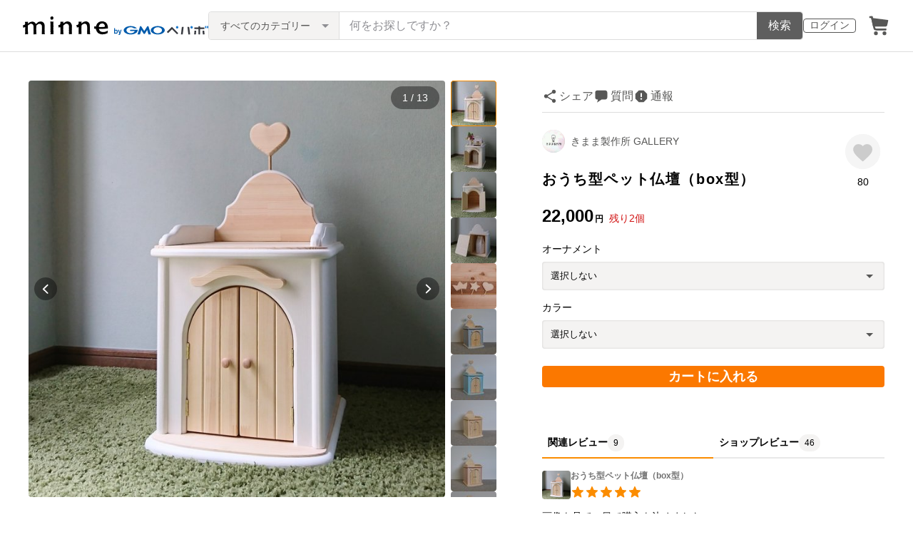

--- FILE ---
content_type: text/html; charset=utf-8
request_url: https://www.google.com/recaptcha/api2/anchor?ar=1&k=6LedJIkqAAAAAO-ttCgbSiz-7ysINpolVR9_xc6R&co=aHR0cHM6Ly9taW5uZS5jb206NDQz&hl=en&v=PoyoqOPhxBO7pBk68S4YbpHZ&size=invisible&anchor-ms=20000&execute-ms=30000&cb=kjnilpl4sqib
body_size: 48427
content:
<!DOCTYPE HTML><html dir="ltr" lang="en"><head><meta http-equiv="Content-Type" content="text/html; charset=UTF-8">
<meta http-equiv="X-UA-Compatible" content="IE=edge">
<title>reCAPTCHA</title>
<style type="text/css">
/* cyrillic-ext */
@font-face {
  font-family: 'Roboto';
  font-style: normal;
  font-weight: 400;
  font-stretch: 100%;
  src: url(//fonts.gstatic.com/s/roboto/v48/KFO7CnqEu92Fr1ME7kSn66aGLdTylUAMa3GUBHMdazTgWw.woff2) format('woff2');
  unicode-range: U+0460-052F, U+1C80-1C8A, U+20B4, U+2DE0-2DFF, U+A640-A69F, U+FE2E-FE2F;
}
/* cyrillic */
@font-face {
  font-family: 'Roboto';
  font-style: normal;
  font-weight: 400;
  font-stretch: 100%;
  src: url(//fonts.gstatic.com/s/roboto/v48/KFO7CnqEu92Fr1ME7kSn66aGLdTylUAMa3iUBHMdazTgWw.woff2) format('woff2');
  unicode-range: U+0301, U+0400-045F, U+0490-0491, U+04B0-04B1, U+2116;
}
/* greek-ext */
@font-face {
  font-family: 'Roboto';
  font-style: normal;
  font-weight: 400;
  font-stretch: 100%;
  src: url(//fonts.gstatic.com/s/roboto/v48/KFO7CnqEu92Fr1ME7kSn66aGLdTylUAMa3CUBHMdazTgWw.woff2) format('woff2');
  unicode-range: U+1F00-1FFF;
}
/* greek */
@font-face {
  font-family: 'Roboto';
  font-style: normal;
  font-weight: 400;
  font-stretch: 100%;
  src: url(//fonts.gstatic.com/s/roboto/v48/KFO7CnqEu92Fr1ME7kSn66aGLdTylUAMa3-UBHMdazTgWw.woff2) format('woff2');
  unicode-range: U+0370-0377, U+037A-037F, U+0384-038A, U+038C, U+038E-03A1, U+03A3-03FF;
}
/* math */
@font-face {
  font-family: 'Roboto';
  font-style: normal;
  font-weight: 400;
  font-stretch: 100%;
  src: url(//fonts.gstatic.com/s/roboto/v48/KFO7CnqEu92Fr1ME7kSn66aGLdTylUAMawCUBHMdazTgWw.woff2) format('woff2');
  unicode-range: U+0302-0303, U+0305, U+0307-0308, U+0310, U+0312, U+0315, U+031A, U+0326-0327, U+032C, U+032F-0330, U+0332-0333, U+0338, U+033A, U+0346, U+034D, U+0391-03A1, U+03A3-03A9, U+03B1-03C9, U+03D1, U+03D5-03D6, U+03F0-03F1, U+03F4-03F5, U+2016-2017, U+2034-2038, U+203C, U+2040, U+2043, U+2047, U+2050, U+2057, U+205F, U+2070-2071, U+2074-208E, U+2090-209C, U+20D0-20DC, U+20E1, U+20E5-20EF, U+2100-2112, U+2114-2115, U+2117-2121, U+2123-214F, U+2190, U+2192, U+2194-21AE, U+21B0-21E5, U+21F1-21F2, U+21F4-2211, U+2213-2214, U+2216-22FF, U+2308-230B, U+2310, U+2319, U+231C-2321, U+2336-237A, U+237C, U+2395, U+239B-23B7, U+23D0, U+23DC-23E1, U+2474-2475, U+25AF, U+25B3, U+25B7, U+25BD, U+25C1, U+25CA, U+25CC, U+25FB, U+266D-266F, U+27C0-27FF, U+2900-2AFF, U+2B0E-2B11, U+2B30-2B4C, U+2BFE, U+3030, U+FF5B, U+FF5D, U+1D400-1D7FF, U+1EE00-1EEFF;
}
/* symbols */
@font-face {
  font-family: 'Roboto';
  font-style: normal;
  font-weight: 400;
  font-stretch: 100%;
  src: url(//fonts.gstatic.com/s/roboto/v48/KFO7CnqEu92Fr1ME7kSn66aGLdTylUAMaxKUBHMdazTgWw.woff2) format('woff2');
  unicode-range: U+0001-000C, U+000E-001F, U+007F-009F, U+20DD-20E0, U+20E2-20E4, U+2150-218F, U+2190, U+2192, U+2194-2199, U+21AF, U+21E6-21F0, U+21F3, U+2218-2219, U+2299, U+22C4-22C6, U+2300-243F, U+2440-244A, U+2460-24FF, U+25A0-27BF, U+2800-28FF, U+2921-2922, U+2981, U+29BF, U+29EB, U+2B00-2BFF, U+4DC0-4DFF, U+FFF9-FFFB, U+10140-1018E, U+10190-1019C, U+101A0, U+101D0-101FD, U+102E0-102FB, U+10E60-10E7E, U+1D2C0-1D2D3, U+1D2E0-1D37F, U+1F000-1F0FF, U+1F100-1F1AD, U+1F1E6-1F1FF, U+1F30D-1F30F, U+1F315, U+1F31C, U+1F31E, U+1F320-1F32C, U+1F336, U+1F378, U+1F37D, U+1F382, U+1F393-1F39F, U+1F3A7-1F3A8, U+1F3AC-1F3AF, U+1F3C2, U+1F3C4-1F3C6, U+1F3CA-1F3CE, U+1F3D4-1F3E0, U+1F3ED, U+1F3F1-1F3F3, U+1F3F5-1F3F7, U+1F408, U+1F415, U+1F41F, U+1F426, U+1F43F, U+1F441-1F442, U+1F444, U+1F446-1F449, U+1F44C-1F44E, U+1F453, U+1F46A, U+1F47D, U+1F4A3, U+1F4B0, U+1F4B3, U+1F4B9, U+1F4BB, U+1F4BF, U+1F4C8-1F4CB, U+1F4D6, U+1F4DA, U+1F4DF, U+1F4E3-1F4E6, U+1F4EA-1F4ED, U+1F4F7, U+1F4F9-1F4FB, U+1F4FD-1F4FE, U+1F503, U+1F507-1F50B, U+1F50D, U+1F512-1F513, U+1F53E-1F54A, U+1F54F-1F5FA, U+1F610, U+1F650-1F67F, U+1F687, U+1F68D, U+1F691, U+1F694, U+1F698, U+1F6AD, U+1F6B2, U+1F6B9-1F6BA, U+1F6BC, U+1F6C6-1F6CF, U+1F6D3-1F6D7, U+1F6E0-1F6EA, U+1F6F0-1F6F3, U+1F6F7-1F6FC, U+1F700-1F7FF, U+1F800-1F80B, U+1F810-1F847, U+1F850-1F859, U+1F860-1F887, U+1F890-1F8AD, U+1F8B0-1F8BB, U+1F8C0-1F8C1, U+1F900-1F90B, U+1F93B, U+1F946, U+1F984, U+1F996, U+1F9E9, U+1FA00-1FA6F, U+1FA70-1FA7C, U+1FA80-1FA89, U+1FA8F-1FAC6, U+1FACE-1FADC, U+1FADF-1FAE9, U+1FAF0-1FAF8, U+1FB00-1FBFF;
}
/* vietnamese */
@font-face {
  font-family: 'Roboto';
  font-style: normal;
  font-weight: 400;
  font-stretch: 100%;
  src: url(//fonts.gstatic.com/s/roboto/v48/KFO7CnqEu92Fr1ME7kSn66aGLdTylUAMa3OUBHMdazTgWw.woff2) format('woff2');
  unicode-range: U+0102-0103, U+0110-0111, U+0128-0129, U+0168-0169, U+01A0-01A1, U+01AF-01B0, U+0300-0301, U+0303-0304, U+0308-0309, U+0323, U+0329, U+1EA0-1EF9, U+20AB;
}
/* latin-ext */
@font-face {
  font-family: 'Roboto';
  font-style: normal;
  font-weight: 400;
  font-stretch: 100%;
  src: url(//fonts.gstatic.com/s/roboto/v48/KFO7CnqEu92Fr1ME7kSn66aGLdTylUAMa3KUBHMdazTgWw.woff2) format('woff2');
  unicode-range: U+0100-02BA, U+02BD-02C5, U+02C7-02CC, U+02CE-02D7, U+02DD-02FF, U+0304, U+0308, U+0329, U+1D00-1DBF, U+1E00-1E9F, U+1EF2-1EFF, U+2020, U+20A0-20AB, U+20AD-20C0, U+2113, U+2C60-2C7F, U+A720-A7FF;
}
/* latin */
@font-face {
  font-family: 'Roboto';
  font-style: normal;
  font-weight: 400;
  font-stretch: 100%;
  src: url(//fonts.gstatic.com/s/roboto/v48/KFO7CnqEu92Fr1ME7kSn66aGLdTylUAMa3yUBHMdazQ.woff2) format('woff2');
  unicode-range: U+0000-00FF, U+0131, U+0152-0153, U+02BB-02BC, U+02C6, U+02DA, U+02DC, U+0304, U+0308, U+0329, U+2000-206F, U+20AC, U+2122, U+2191, U+2193, U+2212, U+2215, U+FEFF, U+FFFD;
}
/* cyrillic-ext */
@font-face {
  font-family: 'Roboto';
  font-style: normal;
  font-weight: 500;
  font-stretch: 100%;
  src: url(//fonts.gstatic.com/s/roboto/v48/KFO7CnqEu92Fr1ME7kSn66aGLdTylUAMa3GUBHMdazTgWw.woff2) format('woff2');
  unicode-range: U+0460-052F, U+1C80-1C8A, U+20B4, U+2DE0-2DFF, U+A640-A69F, U+FE2E-FE2F;
}
/* cyrillic */
@font-face {
  font-family: 'Roboto';
  font-style: normal;
  font-weight: 500;
  font-stretch: 100%;
  src: url(//fonts.gstatic.com/s/roboto/v48/KFO7CnqEu92Fr1ME7kSn66aGLdTylUAMa3iUBHMdazTgWw.woff2) format('woff2');
  unicode-range: U+0301, U+0400-045F, U+0490-0491, U+04B0-04B1, U+2116;
}
/* greek-ext */
@font-face {
  font-family: 'Roboto';
  font-style: normal;
  font-weight: 500;
  font-stretch: 100%;
  src: url(//fonts.gstatic.com/s/roboto/v48/KFO7CnqEu92Fr1ME7kSn66aGLdTylUAMa3CUBHMdazTgWw.woff2) format('woff2');
  unicode-range: U+1F00-1FFF;
}
/* greek */
@font-face {
  font-family: 'Roboto';
  font-style: normal;
  font-weight: 500;
  font-stretch: 100%;
  src: url(//fonts.gstatic.com/s/roboto/v48/KFO7CnqEu92Fr1ME7kSn66aGLdTylUAMa3-UBHMdazTgWw.woff2) format('woff2');
  unicode-range: U+0370-0377, U+037A-037F, U+0384-038A, U+038C, U+038E-03A1, U+03A3-03FF;
}
/* math */
@font-face {
  font-family: 'Roboto';
  font-style: normal;
  font-weight: 500;
  font-stretch: 100%;
  src: url(//fonts.gstatic.com/s/roboto/v48/KFO7CnqEu92Fr1ME7kSn66aGLdTylUAMawCUBHMdazTgWw.woff2) format('woff2');
  unicode-range: U+0302-0303, U+0305, U+0307-0308, U+0310, U+0312, U+0315, U+031A, U+0326-0327, U+032C, U+032F-0330, U+0332-0333, U+0338, U+033A, U+0346, U+034D, U+0391-03A1, U+03A3-03A9, U+03B1-03C9, U+03D1, U+03D5-03D6, U+03F0-03F1, U+03F4-03F5, U+2016-2017, U+2034-2038, U+203C, U+2040, U+2043, U+2047, U+2050, U+2057, U+205F, U+2070-2071, U+2074-208E, U+2090-209C, U+20D0-20DC, U+20E1, U+20E5-20EF, U+2100-2112, U+2114-2115, U+2117-2121, U+2123-214F, U+2190, U+2192, U+2194-21AE, U+21B0-21E5, U+21F1-21F2, U+21F4-2211, U+2213-2214, U+2216-22FF, U+2308-230B, U+2310, U+2319, U+231C-2321, U+2336-237A, U+237C, U+2395, U+239B-23B7, U+23D0, U+23DC-23E1, U+2474-2475, U+25AF, U+25B3, U+25B7, U+25BD, U+25C1, U+25CA, U+25CC, U+25FB, U+266D-266F, U+27C0-27FF, U+2900-2AFF, U+2B0E-2B11, U+2B30-2B4C, U+2BFE, U+3030, U+FF5B, U+FF5D, U+1D400-1D7FF, U+1EE00-1EEFF;
}
/* symbols */
@font-face {
  font-family: 'Roboto';
  font-style: normal;
  font-weight: 500;
  font-stretch: 100%;
  src: url(//fonts.gstatic.com/s/roboto/v48/KFO7CnqEu92Fr1ME7kSn66aGLdTylUAMaxKUBHMdazTgWw.woff2) format('woff2');
  unicode-range: U+0001-000C, U+000E-001F, U+007F-009F, U+20DD-20E0, U+20E2-20E4, U+2150-218F, U+2190, U+2192, U+2194-2199, U+21AF, U+21E6-21F0, U+21F3, U+2218-2219, U+2299, U+22C4-22C6, U+2300-243F, U+2440-244A, U+2460-24FF, U+25A0-27BF, U+2800-28FF, U+2921-2922, U+2981, U+29BF, U+29EB, U+2B00-2BFF, U+4DC0-4DFF, U+FFF9-FFFB, U+10140-1018E, U+10190-1019C, U+101A0, U+101D0-101FD, U+102E0-102FB, U+10E60-10E7E, U+1D2C0-1D2D3, U+1D2E0-1D37F, U+1F000-1F0FF, U+1F100-1F1AD, U+1F1E6-1F1FF, U+1F30D-1F30F, U+1F315, U+1F31C, U+1F31E, U+1F320-1F32C, U+1F336, U+1F378, U+1F37D, U+1F382, U+1F393-1F39F, U+1F3A7-1F3A8, U+1F3AC-1F3AF, U+1F3C2, U+1F3C4-1F3C6, U+1F3CA-1F3CE, U+1F3D4-1F3E0, U+1F3ED, U+1F3F1-1F3F3, U+1F3F5-1F3F7, U+1F408, U+1F415, U+1F41F, U+1F426, U+1F43F, U+1F441-1F442, U+1F444, U+1F446-1F449, U+1F44C-1F44E, U+1F453, U+1F46A, U+1F47D, U+1F4A3, U+1F4B0, U+1F4B3, U+1F4B9, U+1F4BB, U+1F4BF, U+1F4C8-1F4CB, U+1F4D6, U+1F4DA, U+1F4DF, U+1F4E3-1F4E6, U+1F4EA-1F4ED, U+1F4F7, U+1F4F9-1F4FB, U+1F4FD-1F4FE, U+1F503, U+1F507-1F50B, U+1F50D, U+1F512-1F513, U+1F53E-1F54A, U+1F54F-1F5FA, U+1F610, U+1F650-1F67F, U+1F687, U+1F68D, U+1F691, U+1F694, U+1F698, U+1F6AD, U+1F6B2, U+1F6B9-1F6BA, U+1F6BC, U+1F6C6-1F6CF, U+1F6D3-1F6D7, U+1F6E0-1F6EA, U+1F6F0-1F6F3, U+1F6F7-1F6FC, U+1F700-1F7FF, U+1F800-1F80B, U+1F810-1F847, U+1F850-1F859, U+1F860-1F887, U+1F890-1F8AD, U+1F8B0-1F8BB, U+1F8C0-1F8C1, U+1F900-1F90B, U+1F93B, U+1F946, U+1F984, U+1F996, U+1F9E9, U+1FA00-1FA6F, U+1FA70-1FA7C, U+1FA80-1FA89, U+1FA8F-1FAC6, U+1FACE-1FADC, U+1FADF-1FAE9, U+1FAF0-1FAF8, U+1FB00-1FBFF;
}
/* vietnamese */
@font-face {
  font-family: 'Roboto';
  font-style: normal;
  font-weight: 500;
  font-stretch: 100%;
  src: url(//fonts.gstatic.com/s/roboto/v48/KFO7CnqEu92Fr1ME7kSn66aGLdTylUAMa3OUBHMdazTgWw.woff2) format('woff2');
  unicode-range: U+0102-0103, U+0110-0111, U+0128-0129, U+0168-0169, U+01A0-01A1, U+01AF-01B0, U+0300-0301, U+0303-0304, U+0308-0309, U+0323, U+0329, U+1EA0-1EF9, U+20AB;
}
/* latin-ext */
@font-face {
  font-family: 'Roboto';
  font-style: normal;
  font-weight: 500;
  font-stretch: 100%;
  src: url(//fonts.gstatic.com/s/roboto/v48/KFO7CnqEu92Fr1ME7kSn66aGLdTylUAMa3KUBHMdazTgWw.woff2) format('woff2');
  unicode-range: U+0100-02BA, U+02BD-02C5, U+02C7-02CC, U+02CE-02D7, U+02DD-02FF, U+0304, U+0308, U+0329, U+1D00-1DBF, U+1E00-1E9F, U+1EF2-1EFF, U+2020, U+20A0-20AB, U+20AD-20C0, U+2113, U+2C60-2C7F, U+A720-A7FF;
}
/* latin */
@font-face {
  font-family: 'Roboto';
  font-style: normal;
  font-weight: 500;
  font-stretch: 100%;
  src: url(//fonts.gstatic.com/s/roboto/v48/KFO7CnqEu92Fr1ME7kSn66aGLdTylUAMa3yUBHMdazQ.woff2) format('woff2');
  unicode-range: U+0000-00FF, U+0131, U+0152-0153, U+02BB-02BC, U+02C6, U+02DA, U+02DC, U+0304, U+0308, U+0329, U+2000-206F, U+20AC, U+2122, U+2191, U+2193, U+2212, U+2215, U+FEFF, U+FFFD;
}
/* cyrillic-ext */
@font-face {
  font-family: 'Roboto';
  font-style: normal;
  font-weight: 900;
  font-stretch: 100%;
  src: url(//fonts.gstatic.com/s/roboto/v48/KFO7CnqEu92Fr1ME7kSn66aGLdTylUAMa3GUBHMdazTgWw.woff2) format('woff2');
  unicode-range: U+0460-052F, U+1C80-1C8A, U+20B4, U+2DE0-2DFF, U+A640-A69F, U+FE2E-FE2F;
}
/* cyrillic */
@font-face {
  font-family: 'Roboto';
  font-style: normal;
  font-weight: 900;
  font-stretch: 100%;
  src: url(//fonts.gstatic.com/s/roboto/v48/KFO7CnqEu92Fr1ME7kSn66aGLdTylUAMa3iUBHMdazTgWw.woff2) format('woff2');
  unicode-range: U+0301, U+0400-045F, U+0490-0491, U+04B0-04B1, U+2116;
}
/* greek-ext */
@font-face {
  font-family: 'Roboto';
  font-style: normal;
  font-weight: 900;
  font-stretch: 100%;
  src: url(//fonts.gstatic.com/s/roboto/v48/KFO7CnqEu92Fr1ME7kSn66aGLdTylUAMa3CUBHMdazTgWw.woff2) format('woff2');
  unicode-range: U+1F00-1FFF;
}
/* greek */
@font-face {
  font-family: 'Roboto';
  font-style: normal;
  font-weight: 900;
  font-stretch: 100%;
  src: url(//fonts.gstatic.com/s/roboto/v48/KFO7CnqEu92Fr1ME7kSn66aGLdTylUAMa3-UBHMdazTgWw.woff2) format('woff2');
  unicode-range: U+0370-0377, U+037A-037F, U+0384-038A, U+038C, U+038E-03A1, U+03A3-03FF;
}
/* math */
@font-face {
  font-family: 'Roboto';
  font-style: normal;
  font-weight: 900;
  font-stretch: 100%;
  src: url(//fonts.gstatic.com/s/roboto/v48/KFO7CnqEu92Fr1ME7kSn66aGLdTylUAMawCUBHMdazTgWw.woff2) format('woff2');
  unicode-range: U+0302-0303, U+0305, U+0307-0308, U+0310, U+0312, U+0315, U+031A, U+0326-0327, U+032C, U+032F-0330, U+0332-0333, U+0338, U+033A, U+0346, U+034D, U+0391-03A1, U+03A3-03A9, U+03B1-03C9, U+03D1, U+03D5-03D6, U+03F0-03F1, U+03F4-03F5, U+2016-2017, U+2034-2038, U+203C, U+2040, U+2043, U+2047, U+2050, U+2057, U+205F, U+2070-2071, U+2074-208E, U+2090-209C, U+20D0-20DC, U+20E1, U+20E5-20EF, U+2100-2112, U+2114-2115, U+2117-2121, U+2123-214F, U+2190, U+2192, U+2194-21AE, U+21B0-21E5, U+21F1-21F2, U+21F4-2211, U+2213-2214, U+2216-22FF, U+2308-230B, U+2310, U+2319, U+231C-2321, U+2336-237A, U+237C, U+2395, U+239B-23B7, U+23D0, U+23DC-23E1, U+2474-2475, U+25AF, U+25B3, U+25B7, U+25BD, U+25C1, U+25CA, U+25CC, U+25FB, U+266D-266F, U+27C0-27FF, U+2900-2AFF, U+2B0E-2B11, U+2B30-2B4C, U+2BFE, U+3030, U+FF5B, U+FF5D, U+1D400-1D7FF, U+1EE00-1EEFF;
}
/* symbols */
@font-face {
  font-family: 'Roboto';
  font-style: normal;
  font-weight: 900;
  font-stretch: 100%;
  src: url(//fonts.gstatic.com/s/roboto/v48/KFO7CnqEu92Fr1ME7kSn66aGLdTylUAMaxKUBHMdazTgWw.woff2) format('woff2');
  unicode-range: U+0001-000C, U+000E-001F, U+007F-009F, U+20DD-20E0, U+20E2-20E4, U+2150-218F, U+2190, U+2192, U+2194-2199, U+21AF, U+21E6-21F0, U+21F3, U+2218-2219, U+2299, U+22C4-22C6, U+2300-243F, U+2440-244A, U+2460-24FF, U+25A0-27BF, U+2800-28FF, U+2921-2922, U+2981, U+29BF, U+29EB, U+2B00-2BFF, U+4DC0-4DFF, U+FFF9-FFFB, U+10140-1018E, U+10190-1019C, U+101A0, U+101D0-101FD, U+102E0-102FB, U+10E60-10E7E, U+1D2C0-1D2D3, U+1D2E0-1D37F, U+1F000-1F0FF, U+1F100-1F1AD, U+1F1E6-1F1FF, U+1F30D-1F30F, U+1F315, U+1F31C, U+1F31E, U+1F320-1F32C, U+1F336, U+1F378, U+1F37D, U+1F382, U+1F393-1F39F, U+1F3A7-1F3A8, U+1F3AC-1F3AF, U+1F3C2, U+1F3C4-1F3C6, U+1F3CA-1F3CE, U+1F3D4-1F3E0, U+1F3ED, U+1F3F1-1F3F3, U+1F3F5-1F3F7, U+1F408, U+1F415, U+1F41F, U+1F426, U+1F43F, U+1F441-1F442, U+1F444, U+1F446-1F449, U+1F44C-1F44E, U+1F453, U+1F46A, U+1F47D, U+1F4A3, U+1F4B0, U+1F4B3, U+1F4B9, U+1F4BB, U+1F4BF, U+1F4C8-1F4CB, U+1F4D6, U+1F4DA, U+1F4DF, U+1F4E3-1F4E6, U+1F4EA-1F4ED, U+1F4F7, U+1F4F9-1F4FB, U+1F4FD-1F4FE, U+1F503, U+1F507-1F50B, U+1F50D, U+1F512-1F513, U+1F53E-1F54A, U+1F54F-1F5FA, U+1F610, U+1F650-1F67F, U+1F687, U+1F68D, U+1F691, U+1F694, U+1F698, U+1F6AD, U+1F6B2, U+1F6B9-1F6BA, U+1F6BC, U+1F6C6-1F6CF, U+1F6D3-1F6D7, U+1F6E0-1F6EA, U+1F6F0-1F6F3, U+1F6F7-1F6FC, U+1F700-1F7FF, U+1F800-1F80B, U+1F810-1F847, U+1F850-1F859, U+1F860-1F887, U+1F890-1F8AD, U+1F8B0-1F8BB, U+1F8C0-1F8C1, U+1F900-1F90B, U+1F93B, U+1F946, U+1F984, U+1F996, U+1F9E9, U+1FA00-1FA6F, U+1FA70-1FA7C, U+1FA80-1FA89, U+1FA8F-1FAC6, U+1FACE-1FADC, U+1FADF-1FAE9, U+1FAF0-1FAF8, U+1FB00-1FBFF;
}
/* vietnamese */
@font-face {
  font-family: 'Roboto';
  font-style: normal;
  font-weight: 900;
  font-stretch: 100%;
  src: url(//fonts.gstatic.com/s/roboto/v48/KFO7CnqEu92Fr1ME7kSn66aGLdTylUAMa3OUBHMdazTgWw.woff2) format('woff2');
  unicode-range: U+0102-0103, U+0110-0111, U+0128-0129, U+0168-0169, U+01A0-01A1, U+01AF-01B0, U+0300-0301, U+0303-0304, U+0308-0309, U+0323, U+0329, U+1EA0-1EF9, U+20AB;
}
/* latin-ext */
@font-face {
  font-family: 'Roboto';
  font-style: normal;
  font-weight: 900;
  font-stretch: 100%;
  src: url(//fonts.gstatic.com/s/roboto/v48/KFO7CnqEu92Fr1ME7kSn66aGLdTylUAMa3KUBHMdazTgWw.woff2) format('woff2');
  unicode-range: U+0100-02BA, U+02BD-02C5, U+02C7-02CC, U+02CE-02D7, U+02DD-02FF, U+0304, U+0308, U+0329, U+1D00-1DBF, U+1E00-1E9F, U+1EF2-1EFF, U+2020, U+20A0-20AB, U+20AD-20C0, U+2113, U+2C60-2C7F, U+A720-A7FF;
}
/* latin */
@font-face {
  font-family: 'Roboto';
  font-style: normal;
  font-weight: 900;
  font-stretch: 100%;
  src: url(//fonts.gstatic.com/s/roboto/v48/KFO7CnqEu92Fr1ME7kSn66aGLdTylUAMa3yUBHMdazQ.woff2) format('woff2');
  unicode-range: U+0000-00FF, U+0131, U+0152-0153, U+02BB-02BC, U+02C6, U+02DA, U+02DC, U+0304, U+0308, U+0329, U+2000-206F, U+20AC, U+2122, U+2191, U+2193, U+2212, U+2215, U+FEFF, U+FFFD;
}

</style>
<link rel="stylesheet" type="text/css" href="https://www.gstatic.com/recaptcha/releases/PoyoqOPhxBO7pBk68S4YbpHZ/styles__ltr.css">
<script nonce="fYJ7UaPB2z_bn-1BKucC-A" type="text/javascript">window['__recaptcha_api'] = 'https://www.google.com/recaptcha/api2/';</script>
<script type="text/javascript" src="https://www.gstatic.com/recaptcha/releases/PoyoqOPhxBO7pBk68S4YbpHZ/recaptcha__en.js" nonce="fYJ7UaPB2z_bn-1BKucC-A">
      
    </script></head>
<body><div id="rc-anchor-alert" class="rc-anchor-alert"></div>
<input type="hidden" id="recaptcha-token" value="[base64]">
<script type="text/javascript" nonce="fYJ7UaPB2z_bn-1BKucC-A">
      recaptcha.anchor.Main.init("[\x22ainput\x22,[\x22bgdata\x22,\x22\x22,\[base64]/[base64]/[base64]/[base64]/[base64]/[base64]/[base64]/[base64]/[base64]/[base64]\\u003d\x22,\[base64]\\u003d\\u003d\x22,\x22wrzCk8KwwpjDuRtKw68Cw5HCg8K2wrMAcMO/w4/CqivCnWLDtMKsw6VgdsKXwqgGw5zDksKUwqLCtBTCshsHNcOQwpJBSMKIGsKVVjtnVmxzw6vDgcK0QXUcS8Ovwpkfw4oww7AWJj5Dbi0AL8KedMOHwovDuMKdwp/ClmXDpcOXK8KdH8KxFcKXw5LDicKjw5bCoT7CszA7NXRESl/[base64]/b8KGKyx1D0zCiDwYQTPCs8KTwqnCnVjDuFnDpMOKwrTCjBzDmxLCmsO3C8K6MsKQwpjCp8OZP8KOasOlw6HCgyPCsUfCgVcNw5rCjcOgICBFwqLDqCRtw68Iw5FywqlBH28/wqQww51nWB5WeWnDqHTDi8OqXCdlwpkFXAfCnEomVMKYM8O2w7rCnxbCoMK8wovCq8OjcsOpfiXCkiZhw63DjETDucOEw48zwovDpcKzAgTDrxoOwrbDsS5Vbg3DosOGwq0cw43DpjBeLMK9w7R2wrvDtMKIw7vDu0Eyw5fCo8KGwohrwrRmKMO6w7/CpcKeIsOdK8Kywr7CrcKbw5lHw5TCqsK9w498XsKMecOxIMOtw6rCj2XCtcOPJBrDkk/CunQ7wpzCnMKiJ8OnwoUdwrwqMmMSwo4VLcKcw5AdHHk3wpEfwqnDk0jCr8KrCmwtw5nCtzpWDcOwwq/DksOawqTCtFrDrsKBTBZvwqnDnVBtIsO6wo5AwpXCs8O6w7N8w4dkwrfCsURvfCvCmcOOABZEw57CpMKuLyFUwq7CvFPCpB4ODBDCr3wYAwrCrVjCvCdeIVfCjsOsw5TCtQrCqGQOG8O2w5U6FcOUwq0sw4PCkMOjJhFTwpHCl1/[base64]/X0Isw4TDlHxfSMO4b1HDhirDuncjH8OtISLDocOiwobCkn0rwpPDjwdiI8OBFl09UFfCoMKywrZAbSzDnMOVwojChcKrw7chwpXDq8O/w5rDjXPDicKhw67DiQfCusKrw6HDhMOOAknDpMKyCcOKwr0YWMK+P8O/DMKANGwVwr0eb8OvHk3Dq3bDj07CjsKxTzvCuXPClMOswozDgW/[base64]/WiMcFMOiwr87Q8KgMcKowpFYw6oBainCrUVgwqLCgMKfCk0Mw5ICwqkVZMKaw4zCp2rDlMOtJ8OSwrLCni9CMDXDpsOAwo/CjXfDvVI+w7hlGEnCgsKYwqoMasOYF8KUM3Nmw4vDvXQqw5NaZkfDvsKfNl58woNhw5jClcOyw6Aowp3CssOvScK6wpcgVSQuPzd+N8OCbcOPwoJDwrAmw7QTYMKuT3V0EiRFw53DuGjCr8OTGFVbXzhLwoDCu2VmOnBhNj/DjE7CtXcPW1kJw7bDglLCom9ad34seEUqPMKdw7MzOyfCrsKvwokPwqQPfMOjJMKoGDpoGsOAwqgBwp1cw7DChcOPBMOoKX/DlcOdNsK7wrPCgxhRwpzDm1PCoRHCncOuw6XDt8OSwoskw7MRVws/wqEyfQhvwoLCo8OMLsONwojCt8KIw6lVIsKQNGtYw70vfsKqw6ViwpZlOcO+wrVAw5wEw5nCpsO+Pl7DlBPClMKJw7PCnkw7D8Oyw5PCrzMzDyvDn3MtwrM3TsKtwrp8enrCnsKQWklpw7B2LcKOw47Cj8K/[base64]/[base64]/[base64]/Dn2RFw7zCnVHDvcODJGXCh8OCKsORw4ldHm3Cn1Q3Q0fDrMKFRcOpwqAow4hJcyp6w6LCkMKcCsOdwpdZwonCssK1UcOucwciwrA6X8KIwrTCnA/CjMOjScOqfmDDn1tBKsOGwrcBw7/[base64]/DuUxqIMKXMsKcBRjDvGBPwopUwo4JYMKswozCggPDtWRSSMOwUsKvwplIDiwYXxR1cMOHworCoHfDvMKWwr/CugEEISERRgV8w7xTwpjDvXV7wqjDqBjCtGXDrMObCMOYBcKUwrxlTSbCg8KBeVTDgsOwwrvDklTDgVQUwqTDpm0gwqDDjiLDtcOjw4p+wrDDhcKAw6lbwrsgwo1Sw6UVCMKzLMO6ZVLDs8KaIFwQU8KIw6QPwrTDp0vCsxR2w4bCrMO/woE6JsO8BCbDqMOJOMKBBgzCkAPDvsOLUCd2PTvDkcKFfE7CgcKGw7rDnRXCmBzDjsKGwpU0KztTLcOodnR2w5Qmw5pPesKWw5tOXCXDhcOGwovCqsKvQ8O+w5pUeBnDknPDmcKpYsOKw5DDpcKBwobCvsOhwpXCsFprwpZeVW/Cg0dXe27DshfCsMKmw53Dvk8RwpBewoIAwoIxaMOWUcONQ37DkMKUw5A9ARRvOcKfBmEJecK8wr5GZ8O+L8Ogd8KbWF7DpXgjbMK3w4tpw57DjMKWwpjChsOQYQJ3wqBXPcK2wpvDjMKoMMKYKsKLw6Ehw6lqwoDDtnnCn8KpD0ITd1/DgUbCkEgObX45elfDijLDg3zDi8OXfiMaVsKpwrbDuXbDjiXCv8KYwrzCjMKZwplnw7pnXW/DulrCkgjDvg/DuQjChcOZGMKifMK9w6fDgGgdZ3jCkcO0wr0qw6tEeWPCsQQkDDFSw5tbJUB1w4x5wr/Dl8ObwpcBR8KTwpQeCwZ9JUzDmMKEa8OqUsOMASNHwrMFMMKbGDpmwq4GwpU6w7bDkcKHw4AWQ1zDv8K0w4vCigVgSg5UVcKXYWzDosKDw5x4WsOQJlkbEMOTasOswrs5DFo/eMOGYEHCrwzDncKgwp7DisOlKsK+woAGw4XCp8KmIGXCocKLKsOnWBhZccO8BEnCggASw5XDrS3DvFDCnQ/DuADDnGYQwo/DojXCkMOfHzgNAsKNwptZw54Hw4XDgjsjw7ZtAcKrXjrCncOKNMOvZHLCsSvDpQdfPBU9X8OKLMKYw4UWw5p2McOewrDDjkMBaVbDmMK3woNEf8OVN2XCqcOnwrrCq8ORw6xbw5cgXD1AVULCuCDDoWvDrCnDlcKfRMKsCsO+MlzCnMOoSRrCnEV+U1/Dn8OOMMO3w4QsMFN8T8OPY8KUwo8WTMKBw5PDsWQHEgnCniV1wpFPwpzCo3nCtR1Cw5Yywo/[base64]/Ds8Okw7TDhcOhdydhNsOWYzDCmcKXQ8OpDSjCgzYGw6DCusKMw4vDicKIw4sQfcObJCTDqsOrwr0Kw6rDuU3Dv8OBR8OIEMOAXsKvVERKw4l5C8OdK07Dl8OCdSfCsGXDthwabcOlw55WwrNSwptWw7luwq9Ww5t4BFw/wpx3w71MSWzDssKBK8KiecKfI8Kpb8OZbkjDlHc0w55DJxDCs8OIAEYgHsKHcjTCmcO0asO9wrvDuMKtVQ3DjMO8JRTCjcK4w4PCg8OywrMrasKfwpsxPAPDm3DCrlzDusORacKaGsOvI2RYwpnDliE3wq/DtjEXcsOXw5Z2Jl4uwprDvMK1DcKQKR8Zdy/[base64]/w4QbQsK+wq4oL8K3cMKAXVMiw5TCpMKEUMOheBM0bMOCYcO9wq3Clxk+FRFSw4wDwoHCg8KrwpQCIsOyR8OBw4I0woPCoMOwwoQjccO5JsOpOV7CmsK4w4oEw7hXNEZdPcKkwrgHw4x2wqQMd8OzwokDwpt+GsORD8Oow40ewpPDrFfDl8KQw4/DiMOLEjIdasOuLRHCnsKpwqxNwrvCj8OVOsKQwqzCkMKQwosJWMK3w6MCWxHDvGoAYMKBwpTDqMONw45qRnfDu33Dn8O+XFDDiyN0XMOXMWfDmcKGWsOcHcKpwp5BOcKtwoHCpsOWwpTCtiZHJj/Drh0fw41jw5wkHsK5wr3Dt8KJw6ohw6jDoScaw4LCusKlwq3DvFMFwpcCw4ddA8KFw7/[base64]/CgXfCphPDrcOfI8KlVcKrwofDuWtHNU8/wofCoMKDR8OOw7c4bsOaWWnDhcK4w63DkkTCoMKZw4zCr8KTGcOXcyMLYcKBRBoPwpVLw6TDvQ5Vw5RLw60FHivDtcKew7BLOcK0wr/CgAt6d8Oaw47DjnbChTIfw5cJw48WFMKUe1ofwrnCs8OUHXR/w7s8w4HCs2lgw6fDowMUT1LDqDAyO8Ksw5rDnBxAKsOiLBIGUMK6bQ0qw7TCtcKTNAXDhMODwp/DsjQtwpHDisOhw4I5w7fDtcOzHcOINg1YwpzDsQPDt184wonCtgkmwr7DrMKCUX5JOMO2DAVHe1jDuMK5c8KmwrDDg8OTRVIgw5w5AcKXCMO5BsOXDMK6FsOMwrrDj8OfFXHCnxUnwp/CksKucsOZw6Fyw4zDkcOqKiBbacONw53ChcO8SxUTU8O5wokkw6TDsmvCn8OBwq5dTMKSbsOmBcK+wrPCvcOjAmdIw4Epw64CwqvCjVzCksKJMsOgw6bDswY0wqt/[base64]/CisKuc0phw5/CjUwLGxMORzNPLQJSw7rCnGtTAsK+ccKJNGMfYcKUwqHDomdUK0nCgVYZWH8hVnbCpkPCiw7CjArCk8KDKcOyFMK7DcKtEcOIbFtPAF9JJcKzDHJBw6/[base64]/Ckho5wpkTwpx7w59FRCPCkMKyw4d4VipOeHg4XHBFacOmfS9Iw7NCw6nDo8ORwrtnAkdMw7kVDCJtw5HDi8OvP1TCo3xWOsK2QVtMX8OowonDpcOYwoMrMsKuTAAjBsKMVMOrwqYaDcKcSRfDvsKzw77Dt8K9IMOzDXPDnsK4w73DuhvDn8Krw5VEw68Xwq/[base64]/DnwbCn0UHRMOPVgQEwo57woHDrmjCsMOPwq5obMOjQT/DuC/CmMKbU1XCun7CuzcZa8OzaHcfbHLCicKGw7I2woBsUcO0wobDhUXDqsOpwpsNwrfCuSXDsEgsMQrCjGBJWsK/KsOlAMOAc8K3IMO3EDnDmMKiHcKvw5fDpMK8PsK2w7ZsGlbCkHDDiBbCkcOEw613L0/CmmrCtFl+wotcw5hFw6VxRHcUwpU0LMObw7t2woZTHVfCtsOow5HDlcKgwpE6aS3DhDw0GsOyZsONw5ErwpbCrMOCKcO9w6TDsmTDnQ7Cu0TClFvDtMOIIGLDgxhLD3TCvsODwqbDpMK3wo/ClcOcwpjDtEdGNmZfw5HDqARuSCkDO10UasOXwrPCjT8hwp3Duh41wrFyTMOIPsO2wpbCusO/el3Di8K8XlASw4rDssOJW34Tw7tBLsOWwpfCqcK0wpsLw4wmw7HCmcKQQ8OZe0AcL8OAw64Hw6rCkcKHQsKYwrXDvhvDscKTUcO/VsKAwqAsw6vDsT0nwpHDrsOtworCkUfCi8K6NcKwXUdyEQsZeBtow6t3esKMIcK1wpTCpsOFw4/DnC3DrsKQB2TCuEXClcO/woJmN2gBwoR6w7Qfw5XDu8KIwp3DlcK5UcOgNVciw4QQwoBdwqADw5LDssKGdUnCucOQRUHCgGvDnRTDt8KCwo/ChMOyDMK1QcKcwpgxOcOwfMKuw4ktI0jDsSDCgsOkw5vCgElCMsKpw4FESnkJSSYvw7PCrnfCqmQMO3XDqBjCr8KTw4/DvcOqw7LCrXtBwo3Cl2zDlcOJwoPDkyRUwqh1MMOWwpXCkmENw4LDosK+w5piw4XDgXjDrWPDtWzClMKfwqTDpybDk8KZfsORXTbDrsO9HMKaF3wKWcK2YsKVw4rDvcKfTsKowobDp8KeWcO4w4d1w5/[base64]/DiAJHOMOSd8K5HcKQw5rDvcOIL8KHNcO8w6jCojjDvEfCiyTCssKiwpPCosK7JnvDq1x5dcOYwqrCm2MFfgNiQFdEYsOlwoRJCx0FHGtTw58qw5QKwrVzCcKvw6I1UMO5wo8kwr3DscO5Gm9VPR3DuBZJw6DCkcKlMn0/wpV2KMOyw6vCo1vDuxYqw4EvEcO4AMKDfiLDuzzDucOrwpTClMKQfQMABEtfw6o0w68hw6bCoMOIelXCg8KlwqtXJjNhw6Uaw4fCm8Oaw78zGMOtwrXDmyTDvhhFJMOiwpFQAMK8QlPDmsKiwoBxwqfCnMK/[base64]/ChURQwqLDny/CnXXDoTpEw7rDhsKkwqjCm3NwTMKFw4IcIx0HwopWw6V1LMOpw7l2wqgJLHkmwrtvX8K0w5XDtMOmw64MCMOaw77DjcOcwpQsECfDssKdYMKzVxvDgAk9wq/Dhh/[base64]/w6DCg8OldgYAMCvDrMOuw7Z8JhInw4gywpnDjsOlV8OIw6s5w6nDpUbDhcKPwqbDoMOZdMOiRcOxw6DDvcKkVMKZYsKrw67DrAHDv2vCj2pRDwfDtsOFwrvDvivCtsObwqZBw6XCjUwMwofDshknI8KeYUzCqkzClTvDhx3Di8KOw7ZkZcKNZcOqPcKAPMOjwq/DnMKPw7Rmw7V/woREcWTDoErDssKLf8Oywp0Ew5zDhW7DksOaIEM2NsOgJMK1KU7CgcOcKRg7MMOdwrxNDw/DoGxRw4M4T8K0HFYpw4fDtVHDt8Kmwq14OcOGwpvCs3cJwp9zUMO/BS3CnkHDukQtaArCmsOuw7vDjhRSZyU2EMKRwrYFwqlBw7HDing7Ky/CiwXDkMK+bTXDpsOPwrUpwpIlwps0w4Ngb8KDTE5tdMKmwoTCmW8Aw4PDsMO3wrNMI8KNKsOrw5gTwofCjizDgsOxw5nDnMKDwpdrw4bCtMOiRQlDw4rCuMKcw5I6Z8OTUQcgw4U6X1PDjsORwpBCXMO4RAt6w5HCmFl+VVZ8BMOzwrrDiltdw4Mec8KvAMOawrLDh1/CogrCn8OHesOaSRDCscKNw67Cv2s1w5Fgw6cidcKbwp8vCSfCm3Z/XyFNE8KnwrfDtg9SfmILwpLCh8KGfMOUwqDDnyLDsl7ClsKXwpUEaGhfw5ckTcKTb8OSw43Ctl81ccKRw4dJcMO+w7LDiznDkFnClHE/dcOww600wr5Xwrogd1jCrMO3WXgoJcKcUnh3wp0MF23CosKswqk/dsONwpgKwqDDhsK1w6MBw7zCrB7CrsO0wqQlw5/Dn8KLwoxuwpQNe8KwEMK3FRZVwpDDo8OBw5TDt1zDskEtwojDmltnPMOgKB1ow5EtwrdvPyrDuVF2w6Rxwr3CqsK3w4XCkl1UYMK6w4vCisOfSsOaAsKqw5kWwoPCisOyS8OzfsOxM8KQXy7ClSgXw7DDhsKywqXDjWXDnsKjw4R3MC/Dvmt1wrxabknDmhXCuMO9B1hQUMKhD8KowqnDuGhDw7rCvxzDnALDt8OWwq0sclXCl8KqcxxRwqo4wq4ew6jCn8KjdhR5wrTCisKyw7M6YXDDgMO7w77CmVphw6nDiMK2HThNeMO5OMK3w4TDnh/[base64]/ChsOkMUXCvjrCskzCpijDqEMgwoMyfcKuVcKiwpMLV8KMwp7ChMKIw40TKnLDtsOeKEJHJsOXZ8OrSSvCnGHCpMO8w5g8GmXCtjB5wqk6F8Ocdl4pwrTCr8ONDMKiwrHClVV/[base64]/DmUfCoGleO8Ofw7HDrGHDrsK6bijDhgwzwq3DqsO/w5ZXwoUxBsO4wrfDisKsP0t0NW7CsnlKwpoxwrRzJ8K/[base64]/bsOyKnwPTcKlw4oHAMKQSU7Cum0xwr5mwqHDqMKiw7TCr1XDrsKOFMKdw6DDiMKNZnbDusKuwp7DikbCqFg1w6jDpDlbw4dkaR3Cp8K5wr3Cn0/DkG7DgcKgwp9cw7FJw5UawrwjwrzDmDQEPsOgRMOUw4/CvA5Kw6JOwrMkH8Omwq7DjjnCmcKTRcOEc8KXw4fDjVfDqCpnwpPCmsKNw6gAwrhcw6zCrMOdTSDDqWNoMkjCnA7ChlTClTB5Ix3DqsKjKhUmwrvCh0TCucO0BsK/[base64]/M8OaPn/DkHfDusKmesKhL3dpw557LyPDpMO0woEwUsOGAsKKw7rDhS7DtDzDjwJkKMKUKcKOwpzDnE/CmDljVCbDjRQGw6BPwqs8w4PChlXDt8KTAgXDj8O+wo9EJ8K1wqnDilHCocKKw6dRw4lQfMKFJMOdYcKEZMK1QcO4fk7ChFfCg8Oiw4HDqA/Cqn0Rw4sHKXLDgsKqw6zDmcOadRrCmwTCn8O1w4zDkyxwfcKvwoJkw7vDoiHCrMKpw7oOwpcfL2LDrz06VHnDpsKjVMOeAsKEw67DmywoJMOxwoYlwrvCnzQyVMODwpwEwrvDk8KAw719wq04NVFHw7owby7CtcK7w5AKw63Dl0M/wo4GEBZGYAvChW59w6fDs8KqRsObe8O2VRrCvcKhw4LDhsKfw5kGwqt+OR/[base64]/[base64]/DlF9Pw71Aw7YeIcOBw6HDsF1Xwp0GBk9kw7w0DcOOKg3DiQQkw5cxw7zCjXJKMgpGwroMDcOcMSpBMsKxecKsHk9Tw6XDt8KZwpNxPkHDlSPCtWTDhHlgHj3CgzHClMK+DMOMwo0YTxIVw4NnMyTCsXxOeztTLUQyWCAEwqkUw61Uw45fH8K/[base64]/CgcKrw4InLcKFwoN/wqLCjQDDlsOYGRXCqXQgTArCgMOYP8K+wpxOwoXDlsKZwpfDhMKyN8OKw4Nmw5rCt2rCicOawobCi8KpwpJow7l9R1hnwowBGcOFF8Onwqcbw4DCncOVw4p/K2/[base64]/[base64]/DtX3CpmnCmWTDmFJxIBTCp8Ouw6tJB8KmCwl4w59Jw6oewoDCqSoSR8Kew43DisKpw73Cu8KVacOvF8KcHMKnZ8KGMsKUwo3DlcOsZMK4XGx0wo7CmcK/HsK0fsO7XybDoRTCoMOFwqnDgcOrZDdXw7TDgMOMwqd9wonCtsOhwovDusKSLEnDlmbCpHfDsQLCrcKtbljDk2xaQcObw59IacOGRMOmw5NCwpHDkHfDmkUhw4DCpcKHw4MBfcOrPzwueMOpXETDoyXDjMOcNTkcfMOZYz4AwqBvZWHDhg0XPmjDo8Otwq0faV/ColTCj0/DiigewrYNwoTCh8Kew5fDqcKkwqbDhRTCmcK4WRPCocK0D8OkwqwtTcOXW8K2w5F2w58ULwLDulDDhEs/[base64]/aALDr8OOMMO0A8Kiw5LDmQ/Dvj3DvMOowqzDq1Bmw6jCr8Orw5AADsKMRsK9wrvDuhzCqg7CnhMoecKlQn7DizJVN8Kcw7kGw7Rya8KWZjIYw7bCrzVnQyQZw5PDpMKyCRPCsMOzwqjDlcOiw409IlB9w4/CqsKew6ADOMKvw7/CtMKqMcO8wq/CpMK4wpbDr1NvA8Ohwr1xw70NNMO6wozDhMKOdSLDhMKUFiLDncKdJBjCrcKGwofClG/DgjvCpsOswqlkw7nDgMOHD2nDjzLCvn3DmsO/wrjDkxDCslwrw6Y2BMOWRcOhw4jDl2bDvhrDjWXCiT9HW1NSwqZFw5jCuQRtWMOLAMKEw5BJdmgXw6soK3DCgXHDk8Ovw4jDt8KLwoIqwodVw75xeMKawqM1wqHDocKFwoY/w6rCp8K3YMO+bcOFJcOucB10wrYUw51AYMOXwpkaTyDCnMK1JMKJRyPCrcOZwrjDkAjCssKww4QzwpUfwp03wobCuiomEMKkcF5eH8K/w7l8LhgdwpXCmhDChyJ/w5fDsnLDmUjCkkxdw7kbwqLDhFZObELDtHXCk8KZw7Ngw6FNPcKzw5bDtyXDvMOPwqN2w4rDkcODw47CnwbDnsKPw7E8acOidAvCi8Ojw4J1Tl1sw5orFcO3wrjCilfDh8O3w7XCsjjCu8OWcX/Cq0DCtj/[base64]/wpfDpC01w5/DgmnCv8KQcXXCs8O1FTEew7ZVwo18w4pMdMKwf8OKCF/CtMK7LMKRWAkFc8ODwpMdwphxMMOkQVo5wojCn3YkWcKyNGbDk0zDuMKbw7zCnX8daMKwN8KYDFTDrcONNT/Cn8OFXmTCksKKQGTDisKiIjzCsxXDtzjCuzPDvX/DrhsjwobDr8O4Q8O7wqc7w448w4XCqcKxMSZPFRIEwq7DgsKMwosxw5fCqj/CrQcVWRvCvMK2diXDk8OPLkPDs8KmYVTDvjfDtsOTVSLCjFnDtcKFwp80UMOxHxVFw75UwonCqcKpw5B2KSkaw5rDosKuDcOKwrzDl8Obw7lXwq0NLzBHOkXDrsO0aELChcKZw5XCnWzDsTvCnsKAG8Kew7d4wqPCjVxVI10rw5/CrArDncKPw7PCkHI9wrccw49ybMOzwoDDk8OSFcKYwpx/w64iw4EORhdhHArCo3HDn0jDisKhH8KvHDMLw61hJcOtahJYw47DrcKGZGHCqcKFN2ZFRsKwfsO0EGfDgk0Xw6JvHn7DpzsXG0jCjcK2CMKAw5nCgUwmwoZfw5cSwrTCuhgFwq/DmMOdw5JHwp7Do8K+w7k/[base64]/CgsOebAgNw6DDp8KOwqrDvVpaw55xWMKkw4QjCMO7woYswrh0f1BGZ1LDvjxXQnBNw6FGwp/DnsKuwpXDtCBjwrFJwpA9OVsqwrPDn8O7BMKMb8KefMOzcnIkwpRgw4PDv0bDtQnCmWkRfcKZwrp8FsOAwqpUwp3Dg1PDhGAHwpLDusKJw5PCgsONKsOOwpDDvMK0wrdyPcKldzlRw7TClMOJwrnDgFQNGhcNEsK7BSTCksOJaCLDi8K4w4HDncK/[base64]/[base64]/CoEfDrSDDtEbDoMO/[base64]/DnDbCm8KMwq3Dmy8ewpsaSsKyDcKMLsK0JsKcUxXDicO9wpgaD03DtVhcwq7DkzpOwqp2bnVmw4gBw6Mdw67CvsKKWMKQdRFUwqgRIMO5wovCmMOHNn/CuFhNwqQfw5zDr8OJP3HDj8K/f1jDr8KNwqPCrsO6w53CgsKJTsOAbB3CjMKIIcOjw5MhHSTCisO2wpUAJcKEw5zDu0UBH8OEJ8KlwpnCnMONFxfCrMKuB8K7w67DkBHCoxfDqMOLHAEbwpbDqcOQfTgOw4Fxwop9E8OEwqdXPMKJwr/DnR7CrzUQFcKuw6DCqwZpw6/CvyJrwpFMw68pwrd5FlzDnTnDg0bDlcOlTsObNsOhw6vCu8Kuwo80wqbDiMK4HcKKw41fw78PVnE/fxIEwoXDnsKyID/CosKkacKjVMKgAWvCkcOXwrDDkTQsRSvDoMKEf8Ohw5Q9czHDqmd+wpzDuQbCnX/[base64]/CljTDr8KyRhPDiFDDpsKWN8KQw5PDjsKKw7M0w6UEw5Eqw7BLwrXDuk5Ew5fDrMOBc0tyw54XwqFfw4otwokBWMK9wpbCpH5tJMKkCMOuw6LDisK+OAvCnHHChsO9FsKaWALChsOkwpzDlsOQQF/CsX1JwrEPw63DhUB8wqpvYDvDhsKpOsO4wrzDlhIdwq4MJRrCtHXCiSsnZ8ObHB/Dl2TDiUfDjcKSUsKma3XDusOEHAcXdcKSUHLCgcKuc8OJdMOLwqpfNSPDjcKICsOLHcODwrnDs8OIwrbCrG7ChXIEIMOLQW/DosKTwqYKworCqcKowqfCpBcew4UQwr3Cq0XDgHlsIStPE8OpwpvCisO5OcOSfMOuU8KNd30CAgJtH8Ouwq0wT3vDs8KKwoLDpXN+w7fDsV9IBsO/XzzDq8ODwpLDpsOPCgc8GcKddSHCtwwFw7vCnsKLIMOpw5LDsw7ChxPDozXCjAHCscOfw5zDu8K8w5sqwqHDjGrCl8K4JiNqw70Awr/Ds8OrwqXCpMObwrBiwr/DmsO7NgjCl2HClE9aPsOvUMO4R39eHQLDjnkbw7wuwqHDv3Ekwrcdw607CjPDuMKDwr/DucO3EMK/N8O+LXrDlGvDhULCgsKpd2LCt8KdTAJYwojClVLCucKTw4LDjALChAIjwoxQF8O0blBkw5gVHiPCpMKDwr1lw7QfbyjDu35Fwo4MwrrDpWXDosKCwoZMJzzDmT/[base64]/OcOVKsOXcxrDqMOywpnDjsOJwp7DpcKhBSTDlBx8wrMrbMK9GMOkbwvChiwQehkpwovClEsgbB94dsKYDcKdw7ljwpRrfMKCEDbClWbDosKaQ2fCjAojN8OYwoPCoVzDpMKnw4BFBzXCsMOAwrzCoVB1w7DDkV7DvsO8wo/CrxjDgwnDh8KYw7IuGMOAG8Oqw5BDQA3CvXcMN8Oqwqgvw7rClCDDvR7DusONwqvCjXrCjMKtw4TCrcKtUHhQLcK6worDqMO1RHjDky3Ct8KRaWXCtcK4CcOEwpLDhkbDvsKtw4bCvBVjw6QFw6TCgMO7wpHDtWhVZT/[base64]/CtMOSI8OhwpvDjTQcUsO8w77CrMKowqHCuRjCrMOzLnVybsOrSMKvbjA1dsObAQDCqsKtN1Itw4UqVHBVw5zCrcOJw4bDqMOiQQxAwqMrwps9w5/CgQ4hwpgIwqLCr8OUSMKHwoLCiEXDhsOzYkAmK8OUw4rCqSJFQh/DgCLDtQNPw4rDuMKfVUrDpTkxDsKow73DmWfDpsOxw4VowqBDJWQvOnBPw7HCpMKKwrJyM2zDvUPDk8Otw6zDmjLDt8OtATvDjsK3C8KESMK1woDCpATCosKfw4rCsAfDtsOhw6zDnsOiw5kTw54oYsOOairCoMK/woTCk0DCoMOYw6nDmg0YGMODw5jDlAXChyHCk8KuJ1jDvBTCvMO8bFPCsHseUcOFworDqC0bclDCj8KGw4lNSXIywoLDjCDDq1tJIHBEw6/ChSITQURDHQbCnwRdwobDgGjCnhXDlcK7w5vDs1Mtw7FGZMOswpPDn8Kywq/Dsn0nw49Qw6nClcKUMH4lwrXCrcOtwqnCmF/CqcKfOUlcwq1OEj8vwpfCnzMywqQFw4sqQcOmQ0Y7wp5sB8Oiw7oXCMKiwrPDu8O6wq5Jw4XCl8KRGcK4w5DDl8KRH8OqSMONw79SwrbDrwdnLVXClDYFNArDtMKgw4/Dg8Obw4LDg8OLwrrCpQxow6nCgcOUw6DDtGYQHsO+X2sOTSLCnAHDkF3Ch8KLesODZhU0BsOsw5dxcMKcNMOKwr4WHcKewpzDqMO4wrUhQFAfRHAYwrnDpyAkTMKrUlDDqcOGY3DDpx/CmsOiw5wZw7nDg8OLwpYFa8Kqw40cwpzClXjCqMOHwqBFZ8OJRTHDnMOXYBNNwoFpYWnDlMK/w6/DjcOewo4uccOiGx00wqMpwo92w4TDpjkDP8OcwonDv8Otw4jCtsKVwrfDhyo+woHCpcOyw5p5WsK7wqpzw7/DqGbCocK/wozCslkyw7FDw7jDog7CsMKqwrg6JcOew6bDucK+RRHCv0Icw6vCkTJWU8ONw4k6ShrDosKndFjCscOQB8KfMMOYPMOoemzCm8OCw5/[base64]/wp0QOQrDpMOhwrEwUAtkw6sjw6NKD8KfQT3CmcOuwqXCm10hC8OXwrx9w5MuVMK+fMO5wqhWTXsZAMKUwqbCmhLChAJowoV3w6rChsKfwqtmARDDozdcwpVZwpXDq8Kefhlrwr3ChWY/[base64]/[base64]/Dj8OEwodow7DDqMO3worCl8OhwozCnMOLwrLCoMOww4UIbF5vUXDCo8KSDFh3wo0Ow50swp7CmQLCp8O/fkTCrA3CiHLCkWk5ZyvDkApgdi04w4Umw7RgbCPDusOyw5PDsMOyMhpzw4BHOcKgw4cwwrhQSMKAw7nChAoZw4RMwrPCoztsw54uwoLDrDHDml7CsMOMw4TCp8KWN8KrwrbDk2t7wrw/[base64]/wpAdwo/CgwDCvCd3dhADRX7CukjDvgXDuw9pHsOswqd/w7rDpUPCisKVw6bDjMK1fhXCg8KAwr4gw7DCjsKhw61VdMKMAsOLwqHCpsOSwotiw5AHAsKewovCu8O2HsKww6ArTMKWwq9QHBDDoxjCt8OTYsOdMMOUwpTDuhkdesOYD8OywoVOwoFbw6dtw5xsIsOpYmnCun1/[base64]/woTCtk56csKYwroOGw7CgCU/YBsNGR3Dl8K6wr7Ch33CnMKow64vw4sewo4sLMOdwp8Mw40/[base64]/Cv8OIecOHNxrDiMKrQcOVw6Jzwp/CpnbChcK7wr7CtQnDu8KXwrzDiEbDlWnCjMOmwoTDgMKAN8OGGsKDw754G8KWwp8gw7LCr8KwfMOBwofDqn1bwqfDszksw595wovCpxMxwqDDgsOMwqFgHsOrd8OzX2/CsCBtRUAWG8OoZMKuw7gYBHnDjxPCimrDtsOnwp/DhAcGw5jDjFzCkiLCncOnPMO0dcKzwpbDusOHUMKbw6bCi8KrK8K6w4BJwr1sNsKbNcOTUsOrw5cPa2PClsO7w5bDrUASI33CiMO5X8O7woM/[base64]/woBSw6jDvD4uBRJucsODTz1Ow7vCl1DCscO1wrpNwrHClMOEw5bChcOWw50YwqvCkkFMw6PCi8KIw5TCnsONwrrDhRoLw51SwpHDoMKWwprCjFvDj8OWw6VcSTs/KHDDkF11bCvDkhHDkRplKcOBw7DDlnTDkkRUMsOBw65nDsKSGiHCssKfw7hFLsOgLAXCr8O7wpfDv8OSwozCshfCh0kBczw0w6TDm8OCFMK3T3JCC8OGw4Z9w4DCnsOqwrLCrsKMwoXDksKLJAfChkQnwp1Sw6XDlsKifD/[base64]/Di8Ojw4Iew5nCozpww6JgaC0+DMKRwpoXa8KAPUoUwq3CosKHw7YwwpMGw5A2PsOiw57CkcOBMcOrR3xLwqDChcO0w5HDpmTDgQPDlcKLecOXOGoPw67Cn8OXwqYvDi8twqjCu0rDtcKjCMKqwoF3GiLDqhjDrmR8woBKIDdhw6EMw6LDs8KBG0vCsl/CgcKbZRvDnwDDrcO+woNAwo/DssOIFmPDrHs0ECHDkMO0wrjDusOPwrxdUMOUasKTwptGGzYudMO0wq8kw4R3NWk2JhUWccOSw4obcSEqVDLChMO7P8OzwpjDlVjDqMKOSCPCuBLCpVpiXcOkw4ocw7LCksK4woN4w6Nfw5kNFHw5CGUUAXrCscK5Y8KSWy0LBMO5wqMMUsO/[base64]/DvMOpSi/DisK/w49rIyjCoxgOwrJ6wrpALMOEwoHCozI0fsOGw5Q4wpvDkyfCtMKAFsK7BsONKVDDoTHCicO4w5XDjzEAecKLw4LCpMOePEnDpMKhwrNcwoXDhMOKGMONwqLCssKiwqbCmsOhw7XCmcOuBsOrw5/DoGxmEwvClsOnw43CqMO5NiI3FcKff2RtwqMuw77DsMOww7DCpXvCthEow4pGcMKxPcOvdsK9wqECwrXDl0U4w4dSw4DCv8Osw6wEwpYYwo3DrsKkGWogw6swEMK2fcKsY8OlZXfCjiUTCcO5wrzDlcK+wrgqwrBbwo5BwqY9wrMabgTDuB9TZB/[base64]/CrsK0w6HDlg4Pw7zDgTxHw4BjAWNgbcO0bMKgO8K0wqDCoMK7w6bCv8K2MUcUw51JDcOjwobDp3Q1TsO9XMObf8KjwpbCksO6w4DCrWUaVMOvKsOhaTo8wr/DvsK1CcKEY8Ose2s8wrPCrHEPewM9wqzDhCLDgMKAwpPDkF7CocKRFx7Cv8O/GsK1worDq2VFGMO+NcO9YMOiD8KhwqfDg2LCnsOXIUgOwoMwJ8OOEC4uAMK3PcOww6TCv8Olw4fCtMO6VMKuTU4Cw73CkMKtwq9pw4DDs3DClcOYwpXCsgvCshXDr2Fww47CqFZsw7LDsgvDl0A4w7TDtmHCn8OmRQPDnsOJwrVgL8KSPW4oFMKNw69hwo/[base64]/CjkvCtBLCpGkZNMK5w7zCmwUDw6Jjw67CrQRFPWVpEhMRw5nDpQHDi8OGXDXCusOBGjh8wqQ4wpB+wpx1wqjDkVEww6zDmELCisObGxzCnRESwq/DlgsiOEPCjzgtXcKQZl7Cu3UAw7zDj8KHwoAwel7Cqn0bC8KjG8OCwrfDmAnCv0XDlcO/[base64]/woAXJ03Dt8KeXzARwqzChMKSwp0gwrnDgMOpw6RXahsIw5g6w7rCg8K/aMOhwpJ2c8KYw6RKO8Oowp1JLBHCv0XCqQLCo8KWScOVw7vDjApUw6I7w7VtwrBsw7Niw5pGwp0nwozCrALCpj/[base64]/ClwhFw63CqiQfKsOFMMOWwrnCsHwHwrvDsm7Du0zCtmXDsXTCvz3DgcKTwrRRV8KNTETDtTXCucK7XsOOYiLDvkbCgHzDsCjCo8OmFy13wph/w7PDr8KJw47DpUXCicOWw6XDicOQZyrDvwbCv8OvPMKUTMOMVsKEVcKhw5XDl8Omw71LLUfCnCnCg8OuTMKWw6LCm8KPOUYYAsOqw4x1KBsGwqlNPz3ClcONLsKXwrk0dMKcw6w2w5/DmcKUw7rDqsKJwobCu8KsZGbCvWULwrDDjj3CkV/[base64]/DssOeNG/[base64]/Cm2wYCcKLTHNrwrvCh8OBw4LCkEIxwrk9wr3DvlTCsS/CtcOAwojDjl9gUcOiwpbCmVHDgCwbw78nwqbDlcKmUi1Xw6hawrTDssOmw4wUf1XDi8KHIMOCL8KPJ3QbawAoHsONw5YpDRHCpcKpW8OBSMKxwr3DgMO9wrduF8KwCsKbbHd6KMK/XMKiRcKpw4pJTMOzwpDCuMKmZXXDlQLDpMK2EsOGwpUQw5TDh8OMw4XCosKvODvDpcOhCFXDm8Kww4XCjcKaQDDDo8KucsKAwoMCwrvCucKUVRjCqlVGYsOdwqrCuhnDqD9DNl7DiMKIGCLCkEbDlsOLJAlhJm/Cq0HDisOUfEvDlXHCs8KtXcKAw6FJw77DncKOw5Jmw4jDslJIwo7CsE/CmiTDnsKJw5giXXfCscKWw5HDmjXDncKhE8O+wpAWIMOdOG7CvsKqwrPDskPDhX1OwoJHPGkjLG0Jwp0WwqfCuWAFBcOowolhbcKHwrbDlsOMwprDtSRkwrkvw6Egwq5iRhjDhCgcA8KWwojDii/DuAZFLHLCocO0PsO7wpjDizLDtyppw7wJw7zCjBXDsV7ChMO2JsKjw4krcRnCisOkU8OaZ8KAY8KBWsOOOcOgw7vCgWArw5V9XxYWwopIw4YUM1o9JsKSLcO0wo7Du8KyKF/CgzhSIGTDhg7DrXHCocKfUsKEVkPCgiVCacKQwq7Dh8Kaw4xsVUE/[base64]/CiXfDlH4gwrTDjcKwf8O+w7LDlMOqw6XDuGAhw77CqxvCozfCoy9sw5Ikw7PDpsOVwoXDu8ODZMK9w7fCgMO/wpLDuAFwMz/DrsKke8OqwoFwVHRhw69vGkvDvMOkw5bDn8OeHQvCmjTDsm/CmMOqwooBSiPDssOAw7F/w7/[base64]\\u003d\\u003d\x22],null,[\x22conf\x22,null,\x226LedJIkqAAAAAO-ttCgbSiz-7ysINpolVR9_xc6R\x22,0,null,null,null,1,[21,125,63,73,95,87,41,43,42,83,102,105,109,121],[1017145,768],0,null,null,null,null,0,null,0,null,700,1,null,0,\[base64]/76lBhn6iwkZoQoZnOKMAhk\\u003d\x22,0,0,null,null,1,null,0,0,null,null,null,0],\x22https://minne.com:443\x22,null,[3,1,1],null,null,null,1,3600,[\x22https://www.google.com/intl/en/policies/privacy/\x22,\x22https://www.google.com/intl/en/policies/terms/\x22],\x225XugnUo6XocPUL7N9tOI+PmsjNoUu/WA4DPd/QxNBW0\\u003d\x22,1,0,null,1,1768817784922,0,0,[164,11],null,[101,101,93,147,41],\x22RC-HBONJ87fvzfu9A\x22,null,null,null,null,null,\x220dAFcWeA4H6U37GBjgXlPaALNpcZGUO-CL6JudLTkqQKUWzqUkp7INFUYSWoeQb_ZbscJJ-NTKNfnlQvS9LQG5Ffa7JVfWrUsHQA\x22,1768900585090]");
    </script></body></html>

--- FILE ---
content_type: application/javascript
request_url: https://cache.img.gmo.jp/gmo/security/script.min.js
body_size: 2246
content:
(function(){"use strict";if(typeof(window.GmoCommonSecurity)==='object'){return;}
var GmoCommonSecurity={suffix:"20251104",tag:null,bcls:"gmoGroupSecurity",host:'https://cache.img.gmo.jp',corpId:null,isDev:false,isDefer:false,init:function(){var ua=window.navigator.userAgent.toLowerCase();if(ua.match(/ msie (?:[1-9])\./)!==null){return;}
this.mount=this._bind(this.mount,this);this.createBox=this._bind(this.createBox,this);if(this.setAttr()!==false){if(this.isDefer===false){this.gmoOnload(this.mount);}}
window.GmoSecurity={mount:this.mount};},mount:function(){this.addAssets();},setAttr:function(){var tag=document.getElementById('gmosecuritytag');if(!tag){return false;}
this.tag=tag;var match=this.tag.src.match(/^(?:https?\:)?\/\/(?:cache\.)?img\.gmo\.(?:jp\.local(?:\:\d+)?|test)/);if(match){this.host=match;}
if(location.host.indexOf('img.gmo.')>-1&&(location.host.indexOf('.test')>-1||location.host.indexOf('.local')>-1)){this.isDev=true;}
var _val=tag.getAttribute('data-gmosecurity-corp');if(typeof(_val)==='string'&&_val.length){this.corpId=_val;}},addAssets:function(){var style=document.createElement("link");style.href=(this.isDev?'':this.host)+"/gmo/security/css/style.css"+'?'+this.suffix;style.type='text/css';style.rel='stylesheet';style.onload=this.createBox;var add=false;var len=document.head.children.length;for(var i=0;i<len;i++){var tag=document.head.children[i];if(tag.tagName=='STYLE'||(tag.tagName=='LINK'&&tag.rel.toLowerCase()=='stylesheet')){document.head.insertBefore(style,tag);add=true;break;}}
if(!add){document.head.insertBefore(style,null);}},createBox:function(){if(!this.tag)return;var parent=document.createElement('div');parent.className=this.bcls;this.tag.parentNode.insertBefore(parent,this.tag);var box=document.createElement('div');box.className=this.bcls+'_inner';parent.appendChild(box);this.corporate.create(box,this);this.service.create(box,this);var evt;var ename='renderedGmoSecurity';if(typeof window.CustomEvent==='function'){evt=new CustomEvent(ename);}else{evt=document.createEvent('CustomEvent');evt.initCustomEvent(ename,false,false,null);}
document.dispatchEvent(evt);},corporate:{common:null,create:function(parent,common){this.common=common;this.addCorpBox(parent);},addCorpBox:function(parent){var security_corp_data={"gmointernet":{"logo":["gmointernet.svg","GMOインターネット株式会社"],"sns":[]},"gmointernet-nosns":{"logo":["gmointernet.svg","GMOインターネット株式会社"],"sns":[]}};var corp_data=security_corp_data[this.common.corpId];if(!corp_data){return;}
var box=document.createElement('div');box.className=this.common.bcls+'_corp';parent.appendChild(box);var logoLink=document.createElement('a');logoLink.target='_blank';logoLink.rel='nofollow noopener noreferrer';logoLink.href='https://internet.gmo/';var logo=document.createElement('img');logo.src=(this.common.isDev?'':this.common.host)+'/gmo/security/img/logo/'+corp_data['logo'][0]+'?'+this.common.suffix;logo.alt=corp_data['logo'][1];logo.setAttribute('height','18');logo.setAttribute('width','202');logo.className=this.common.bcls+'_corpLogo';logo.loading='lazy';logoLink.appendChild(logo);box.appendChild(logoLink);var ul=null;var snskey=['x','inst','fb','yt','tktk'];var sns_len=snskey.length;for(var i=0;i<sns_len;i++){if(corp_data['sns']&&!!corp_data['sns'][snskey[i]]){if(!ul){ul=document.createElement('ul');box.appendChild(ul);}
this.addSnsItem(ul,snskey[i],corp_data['sns'][snskey[i]]);}}},addSnsItem:function(parent,key,link){var li=document.createElement('li');parent.appendChild(li);var _a=document.createElement('a');_a.target='_blank';_a.rel='nofollow noopener noreferrer';_a.href=link;li.appendChild(_a);var _img=document.createElement('img');_img.src=(this.common.isDev?'':this.common.host)+'/gmo/security/img/sns/'+key+'.svg?'+this.common.suffix;_img.setAttribute('width','20');_img.setAttribute('height','20');_img.loading='lazy';if(key==='x'){_img.alt='X';}else if(key==='inst'){_img.alt='Instagram';}else if(key==='fb'){_img.alt='Facebook';}else if(key==='yt'){_img.alt='YouTube';}else{_img.alt='';}
_a.appendChild(_img);}},service:{common:null,create:function(parent,common){this.common=common;this.addSecurityBox(parent);},addSecurityBox:function(parent){var box=document.createElement('div');box.className=this.common.bcls+'_box';parent.appendChild(box);var heading=document.createElement('div');heading.className=this.common.bcls+'_heading';heading.innerText='GMOインターネットグループのセキュリティ事業について';box.appendChild(heading);this.addSecurityList(box);},addSecurityList:function(parent){var box=document.createElement('div');box.className=this.common.bcls+'_linklist';parent.appendChild(box);var security_data=[[["https://group.gmo/security/","世界初総合ネットセキュリティサービス「GMOセキュリティ24」"],["https://group.gmo/security/","パスワード漏洩診断"],["https://group.gmo/security/","Webサイトリスク診断"],["https://group.gmo/security/check/chat/","セキュリティ相談AIチャットボット"]],[["https://jp.globalsign.com/","実在証明・盗聴対策"],["https://gmo-cybersecurity.com/","サイバー攻撃対策（GMOサイバーセキュリティ byイエラエ）"],["https://flatt.tech/","サイバー攻撃対策（GMO Flatt Security）"],["https://brandsecurity.gmo/","なりすまし対策"],["https://group.gmo/security-history/","セキュリティ事業の軌跡"]]];var ul=[];var len=security_data.length;for(var i=0;i<len;i++){ul[i]=document.createElement('ul');box.appendChild(ul[i]);var list_len=security_data[i].length;for(var j=0;j<list_len;j++){this.addSecurityItem(ul[i],security_data[i][j],i+1,j+1);}}},addSecurityItem:function(parent,data,category,index){var li=document.createElement('li');parent.appendChild(li);var lid=category+'_'+index;var link=document.createElement('a');link.target='_blank';link.rel='nofollow noopener noreferrer';link.href=data[0]+'?utm_source='+encodeURIComponent(location.href)+'&utm_medium=securitylist&utm_campaign=security&linkid='+lid;link.innerText=data[1];li.appendChild(link);}},gmoOnload:function(func){var loaded=false;document.addEventListener('DOMContentLoaded',function(){loaded=true;func();},false);window.addEventListener('load',function(){if(!loaded){func();}},false);},_bind:function(fn,self){return function(){return fn.apply(self,arguments);};}};window.GmoCommonSecurity=GmoCommonSecurity;})();window.GmoCommonSecurity.init();